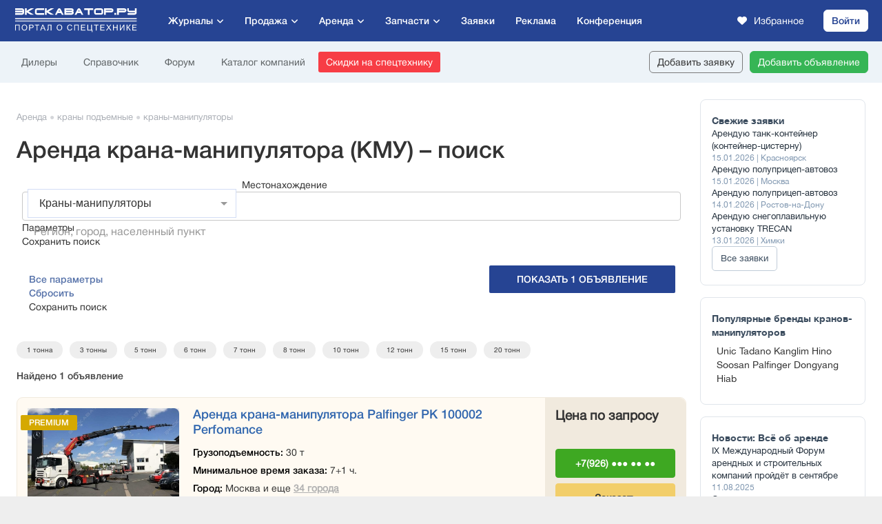

--- FILE ---
content_type: text/css
request_url: https://exkavator.ru/assets/css/components/header.css?__t=202601160303
body_size: 2785
content:
.eru-header {
    min-height: 60px;
    position: -webkit-sticky; /* Safari */
    position: sticky;
    top: -60px;
    z-index: 105;
}

.eru-header__primary {
    background: #264493;
    position: -webkit-sticky; /* Safari */
    position: sticky;
    top: 0;
}

.eru-header__primary--container {
    max-width: var(--breakpoint-xl);
    height: 60px;
    margin: 0 auto;
    display: flex;
    align-items: center;
    position: relative;
}

.eru-header__secondary {
    background: #edf3f8;
}

.eru-header__secondary--container {
    max-width: var(--breakpoint-xl);
    height: 60px;
    margin: 0 auto;
    display: flex;
    align-items: center;
}

.eru-header-logo {
    display: flex;
    margin-left: 15px;
    width: 190px;
    height: 42px;
    justify-content: center;
    align-items: center;
}
.eru-header-logo a { display:block; text-indent:-99999px; width:180px; height:48px; background:url(https://exkavator.ru/images/logo.svg) 50% 50% no-repeat; background-size:178px 42px; }

.eru-header-logo__link,
.eru-header-logo__img {
    display: block;
}

.e-header__primary--container .menu-main {
    margin: 0 auto 0 20px;
}

.eru-header__primary--right {
    margin: 0 20px 0 auto;
}

.eru-header__primary--right {
    display: flex;
    align-items: center;
}

.eru-header__login-button {
    font-family: var(--font-medium);
    padding: 0 20px;
    margin-left: 20px;
}

.eru-header__login-button:hover {
    border-color: #f8bd00;
    background-color: #f8bd00;
    animation-name: pulse;
    animation-duration: .2s;
}

.eru-header__login-button.eru-button__yellow {
    /*border-color: #f8bd00;*/
    /*background-color: #f8bd00;*/
    /*color: #fff;*/
    border-color: #fff;
    background-color: #fff;
    color: #264493;
}

.eru-header__login-button.eru-button__yellow:hover {
    /*border-color: #f8a300;*/
    /*background-color: #f8a300;*/
    /*color: #fff;*/
    border-color: #ebf3f7;
    background-color: #ebf3f7;
    color: #264493;
}

.eru-header__user-button {
    display: flex;
    align-items: center;
    color: #fff !important;
    text-decoration: none;
    font-size: 14px;
    line-height: 32px;
    padding: 0 8px;
    border-radius: 6px;
    margin-left: 8px;
    position: relative;
}

.eru-header__user-button:hover {
    color: #fff;
    animation-name: pulse;
    animation-duration: .2s;
    text-decoration: none;
}

.eru-header__user-button--label {
    margin-left: 10px;
}
/*
.eru-header__user-button--count {
    display: flex;
    justify-content: center;
    align-items: center;
    left: -3px;
    top: -3px;
    position: absolute;
    min-width: 16px;
    padding: 0 3px;
    height: 16px;
    background: #ff4240;
    font-family: var(--font-medium);
    border-radius: 8px;
    text-align: center;
    font-size: 11px;
    line-height: 14px;
    font-style: normal;
    text-decoration: none;
    color: #fff;
    animation: zoomInDown;
    animation-duration: 1s;
}
*/
.eru-header__user-button--count {
    font-size: 0;
    width: 10px;
    height: 10px;
    border-radius: 5px;
    position: absolute;
    background: #ff4240;
    left: 16px;
    top: 7px;
    animation: eru-header__user-button--count--blinker .3s linear 10;
}

@keyframes eru-header__user-button--count--blinker {
    50% {
        opacity: 0;
    }
}

.eru-header__primary .header-auth-butt {
    display: block;
    width: 34px;
    height: 34px;
    margin-left: 20px;
    opacity: 1;
    position: relative;
}

.eru-header__primary .header-auth-butt span.img {
    display: block;
    width: 34px;
    height: 34px;
    background-color: #fff;
    background-position: center center;
    background-repeat: no-repeat;
    background-size: contain;
    border-radius: 17px;
    cursor: pointer;
}

.eru-header__primary .header-auth-butt span.img-border {
    background-color: #fff;
}

.eru-header__primary .header-auth-butt:hover {
    animation-name: pulse;
    animation-duration: .2s;
}
.eru-header__primary .header-auth-butt:hover,
body[submenu-opened] .eru-header__primary .header-auth-butt {
    opacity: .85;
}

.main-header-mobile-hamburger-butt {
    display: none;
    float: left;
    width: 48px;
    height: 48px;
    background: url([data-uri]) 50% 50% no-repeat;
    margin-left: 4px;
    cursor: pointer;
}

body[submenu-opened] .main-header-mobile-hamburger-butt {
    background-color: #003172;
}
body[submenu-opened] .main-header-mobile-hamburger-butt::before {
    content: '✕';
    display: block;
    font-size: 30px;
    font-weight: 1000;
}

.main-header-mobile-hamburger-butt-lvl2 {
    display: none;
    align-items: center;
    justify-content: center;
    position: absolute;
    z-index: 102;
    background: #003172;
    color: #fff;
    width: 48px;
    height: 48px;
    left: 4px;
    cursor: pointer;
    font-size: 19px;
}
body[submenu-opened] .main-header-mobile-hamburger-butt-lvl2 {
    transition: transform .25s;
    transform: translateX(-120%);
}
body[submenu-opened-lvl2] .main-header-mobile-hamburger-butt-lvl2 {
    transform: translateX(0);
}

@media(min-width:1024px) {

    .eru-header__user-button:hover {
        background-color: #003172;
    }

    body.brand-body-show .eru-header__user-button {
        padding: 0 10px;
    }
    body.brand-body-show .eru-header__user-button--label {
        font-size: 0;
        margin: 0;
    }

}

@media(max-width:1200px) {
    .eru-header__user-button--label {
        font-size: 0;
        margin: 0;
    }
}

@media(max-width:1024px) {
    .eru-header-logo a {background-size: 170px 42px; background-position-y: 5px;}

    .eru-header {
        min-height: 48px;
    }
    .main-header-mobile-hamburger-butt {
        display: block;
    }

    .eru-header__secondary {
        display: none;
    }

    .eru-header {
        top: 0;
    }

    .eru-header__primary--container {
        height: 48px;
    }

    .eru-header__primary--right {
        margin-right: 10px;
    }

    .eru-header__primary .header-auth-butt {
        margin-left: 10px;
    }

    .eru-header-logo {
        width: 172px;
        margin-left: 2px;
    }
    .eru-header-logo__img {
        height: 38px;
        width: auto;
    }

    .eru-header__primary .header-auth-butt:hover,
    body[submenu-opened] .eru-header__primary .header-auth-butt {
        opacity: 1;
    }

    body[submenu-opened] .main-header-mobile-hamburger-butt {
        display: flex;
        justify-content: center;
        align-items: center;
        background-image: none;
        background-color: #264493;
        color: #fff;
        line-height: 30px;
    }

    body[submenu-opened] {
        overflow: hidden;
    }

    body[submenu-opened] .main-header-mobile-hamburger-butt-lvl2 {
        display: flex;
    }

}

.main-content-404 { background:#e9effd url(//exkavator.ru/images/_main2017/404/bg-404.png) center bottom no-repeat; margin-bottom:-20px; }
.main-content-404 .page-404 { padding:0px 20px 350px 20px; min-height:500px; }
.main-content-404 .title-404 { font-size:160px; color:#d4dff3; text-align:center; padding:50px 0px 0px 0px; font-family: Helvetica, Arial, sans-serif; font-weight:bold; line-height:140px; }
.main-content-404 .sorry-404-tit { font-size:30px; text-align:center; padding:20px 0px 0px 0px; margin:0px auto; max-width:620px; }
.main-content-404 .sorry-404-txt { font-size:18px; text-align:center; padding:14px 0px 0px 0px; margin:0px auto; max-width:398px; }
.main-content-404 .search-404-txt { font-size:18px; text-align:center; padding:40px 0px 20px 0px; margin:0px auto; max-width:620px; }
.main-content-404 .search-404-txt a { text-decoration:none; }
.main-content-404 .search-404-form { max-width:624px; height:42px; margin:0px auto; position:relative; }
.main-content-404 .search-404-form .butt { position:absolute; right:0px; top:0px; }
.main-content-404 .search-404-form .butt input { width:180px; height:42px; color:#fff; text-align:center; font-size:12px; font-family: 'exkavatorrumedium', Helvetica, Arial, sans-serif; background:#f53f45; border:0px; text-transform:uppercase; border-radius:2px; line-height:41px; }
.main-content-404 .search-404-form .butt input:hover { background:#fb1312; }
.main-content-404 .search-404-form .inp { border:1px #d5dff4 solid; height:42px; margin-right:188px; background:#fff; position:relative; border-radius:2px; }
.main-content-404 .search-404-form .inp input { font-size: 16px; line-height: 20px; padding: 10px 12px; border: 0px; background: none; width: 100%; }
.main-content-404 .go-btn-404 { padding:60px 10px 40px 10px; }
.main-content-404 .go-btn-404 a { display:block; margin:0px auto; background:#f73e40; color:#fff; font-size:12px; height:42px; line-height:44px; text-align:center; width:240px; text-decoration:none; text-transform:uppercase; font-family: 'exkavatorrumedium', Helvetica, Arial, sans-serif; border-radius:2px; }
.main-content-404 .go-btn-404 a:hover { background:#fb1312; }


--- FILE ---
content_type: text/javascript
request_url: https://exkavator.ru/libs/jquery-form-styler/jquery.formstyler.min.js
body_size: 4964
content:
/* jQuery Form Styler v2.0.2 | (c) Dimox | https://github.com/Dimox/jQueryFormStyler */
!function(e){"function"==typeof define&&define.amd?define(["jquery"],e):"object"==typeof exports?module.exports=e($||require("jquery")):e(jQuery)}(function(K){"use strict";var l="styler",i={idSuffix:"-styler",filePlaceholder:"Файл не выбран",fileBrowse:"Обзор...",fileNumber:"Выбрано файлов: %s",selectPlaceholder:"Выберите...",selectSearch:!1,selectSearchLimit:10,selectSearchNotFound:"Совпадений не найдено",selectSearchPlaceholder:"Поиск...",selectVisibleOptions:0,selectSmartPositioning:!0,locale:"ru",locales:{en:{filePlaceholder:"No file selected",fileBrowse:"Browse...",fileNumber:"Selected files: %s",selectPlaceholder:"Select...",selectSearchNotFound:"No matches found",selectSearchPlaceholder:"Search..."}},onSelectOpened:function(){},onSelectClosed:function(){},onFormStyled:function(){}};function o(e,t){this.element=e,this.options=K.extend({},i,t);var s=this.options.locale;void 0!==this.options.locales[s]&&K.extend(this.options,this.options.locales[s]),this.init()}function O(e){if(!K(e.target).parents().hasClass("jq-selectbox")&&"OPTION"!=e.target.nodeName&&K("div.jq-selectbox.opened").length){var t=K("div.jq-selectbox.opened"),s=K("div.jq-selectbox__search input",t),i=K("div.jq-selectbox__dropdown",t);t.find("select").data("_"+l).options.onSelectClosed.call(t),s.length&&s.val("").keyup(),i.hide().find("li.sel").addClass("selected"),t.removeClass("focused opened dropup dropdown")}}o.prototype={init:function(){var A=K(this.element),D=this.options,e=!(!navigator.userAgent.match(/(iPad|iPhone|iPod)/i)||navigator.userAgent.match(/(Windows\sPhone)/i)),t=!(!navigator.userAgent.match(/Android/i)||navigator.userAgent.match(/(Windows\sPhone)/i));function I(){void 0!==A.attr("id")&&""!==A.attr("id")&&(this.id=A.attr("id")+D.idSuffix),this.title=A.attr("title"),this.classes=A.attr("class"),this.data=A.data()}if(A.is(":checkbox")){var s=function(){var e=new I,t=K('<div class="jq-checkbox"><div class="jq-checkbox__div"></div></div>').attr({id:e.id,title:e.title}).addClass(e.classes).data(e.data);A.after(t).prependTo(t),A.is(":checked")&&t.addClass("checked"),A.is(":disabled")&&t.addClass("disabled"),t.click(function(e){e.preventDefault(),A.triggerHandler("click"),t.is(".disabled")||(A.is(":checked")?(A.prop("checked",!1),t.removeClass("checked")):(A.prop("checked",!0),t.addClass("checked")),A.focus().change())}),A.closest("label").add('label[for="'+A.attr("id")+'"]').on("click.styler",function(e){K(e.target).is("a")||K(e.target).closest(t).length||(t.triggerHandler("click"),e.preventDefault())}),A.on("change.styler",function(){A.is(":checked")?t.addClass("checked"):t.removeClass("checked")}).on("keydown.styler",function(e){32==e.which&&t.click()}).on("focus.styler",function(){t.is(".disabled")||t.addClass("focused")}).on("blur.styler",function(){t.removeClass("focused")})};s(),A.on("refresh",function(){A.closest("label").add('label[for="'+A.attr("id")+'"]').off(".styler"),A.off(".styler").parent().before(A).remove(),s()})}else if(A.is(":radio")){var i=function(){var e=new I,s=K('<div class="jq-radio"><div class="jq-radio__div"></div></div>').attr({id:e.id,title:e.title}).addClass(e.classes).data(e.data);A.after(s).prependTo(s),A.is(":checked")&&s.addClass("checked"),A.is(":disabled")&&s.addClass("disabled"),K.fn.commonParents=function(){var e=this;return e.first().parents().filter(function(){return K(this).find(e).length===e.length})},K.fn.commonParent=function(){return K(this).commonParents().first()},s.click(function(e){if(e.preventDefault(),A.triggerHandler("click"),!s.is(".disabled")){var t=K('input[name="'+A.attr("name")+'"]');t.commonParent().find(t).prop("checked",!1).parent().removeClass("checked"),A.prop("checked",!0).parent().addClass("checked"),A.focus().change()}}),A.closest("label").add('label[for="'+A.attr("id")+'"]').on("click.styler",function(e){K(e.target).is("a")||K(e.target).closest(s).length||(s.triggerHandler("click"),e.preventDefault())}),A.on("change.styler",function(){A.parent().addClass("checked")}).on("focus.styler",function(){s.is(".disabled")||s.addClass("focused")}).on("blur.styler",function(){s.removeClass("focused")})};i(),A.on("refresh",function(){A.closest("label").add('label[for="'+A.attr("id")+'"]').off(".styler"),A.off(".styler").parent().before(A).remove(),i()})}else if(A.is(":file")){var l=function(){var e=new I,i=A.data("placeholder");void 0===i&&(i=D.filePlaceholder);var t=A.data("browse");void 0!==t&&""!==t||(t=D.fileBrowse);var l=K('<div class="jq-file"><div class="jq-file__name">'+i+'</div><div class="jq-file__browse">'+t+"</div></div>").attr({id:e.id,title:e.title}).addClass(e.classes).data(e.data);A.after(l).appendTo(l),A.is(":disabled")&&l.addClass("disabled");var s=A.val(),o=K("div.jq-file__name",l);s&&o.text(s.replace(/.+[\\\/]/,"")),A.on("change.styler",function(){var e=A.val();if(A.is("[multiple]")){e="";var t=A[0].files.length;if(0<t){var s=A.data("number");void 0===s&&(s=D.fileNumber),e=s=s.replace("%s",t)}}o.text(e.replace(/.+[\\\/]/,"")),""===e?(o.text(i),l.removeClass("changed")):l.addClass("changed")}).on("focus.styler",function(){l.addClass("focused")}).on("blur.styler",function(){l.removeClass("focused")}).on("click.styler",function(){l.removeClass("focused")})};l(),A.on("refresh",function(){A.off(".styler").parent().before(A).remove(),l()})}else if(A.is('input[type="number"]')){var o=function(){var e=new I,t=K('<div class="jq-number"><div class="jq-number__spin minus"></div><div class="jq-number__spin plus"></div></div>').attr({id:e.id,title:e.title}).addClass(e.classes).data(e.data);A.after(t).prependTo(t).wrap('<div class="jq-number__field"></div>'),A.is(":disabled")&&t.addClass("disabled");var o,a,d,s=null,i=null;void 0!==A.attr("min")&&(o=A.attr("min")),void 0!==A.attr("max")&&(a=A.attr("max")),d=void 0!==A.attr("step")&&K.isNumeric(A.attr("step"))?Number(A.attr("step")):Number(1);var l=function(e){var t,s=A.val();K.isNumeric(s)||(s=0,A.val("0")),e.is(".minus")?t=Number(s)-d:e.is(".plus")&&(t=Number(s)+d);var i=(d.toString().split(".")[1]||[]).length;if(0<i){for(var l="1";l.length<=i;)l+="0";t=Math.round(t*l)/l}K.isNumeric(o)&&K.isNumeric(a)?o<=t&&t<=a&&A.val(t):K.isNumeric(o)&&!K.isNumeric(a)?o<=t&&A.val(t):!K.isNumeric(o)&&K.isNumeric(a)?t<=a&&A.val(t):A.val(t)};t.is(".disabled")||(t.on("mousedown","div.jq-number__spin",function(){var e=K(this);l(e),s=setTimeout(function(){i=setInterval(function(){l(e)},40)},350)}).on("mouseup mouseout","div.jq-number__spin",function(){clearTimeout(s),clearInterval(i)}).on("mouseup","div.jq-number__spin",function(){A.change().trigger("input")}),A.on("focus.styler",function(){t.addClass("focused")}).on("blur.styler",function(){t.removeClass("focused")}))};o(),A.on("refresh",function(){A.off(".styler").closest(".jq-number").before(A).remove(),o()})}else if(A.is("select")){var a=function(){function T(t){var s=t.prop("scrollHeight")-t.outerHeight(),i=null,l=null;t.off("mousewheel DOMMouseScroll").on("mousewheel DOMMouseScroll",function(e){i=e.originalEvent.detail<0||0<e.originalEvent.wheelDelta?1:-1,l=t.scrollTop(),(s<=l&&i<0||l<=0&&0<i)&&(e.stopPropagation(),e.preventDefault())})}var N=K("option",A),P="";function H(){for(var e=0;e<N.length;e++){var t=N.eq(e),s="",i="",l="",o="",a="",d="",r="",c="",n="";t.prop("selected")&&(i="selected sel"),t.is(":disabled")&&(i="disabled"),t.is(":selected:disabled")&&(i="selected sel disabled"),void 0!==t.attr("id")&&""!==t.attr("id")&&(o=' id="'+t.attr("id")+D.idSuffix+'"'),void 0!==t.attr("title")&&""!==N.attr("title")&&(a=' title="'+t.attr("title")+'"'),void 0!==t.attr("class")&&(r=" "+t.attr("class"),n=' data-jqfs-class="'+t.attr("class")+'"');var f=t.data();for(var h in f)""!==f[h]&&(d+=" data-"+h+'="'+f[h]+'"');i+r!==""&&(l=' class="'+i+r+'"'),s="<li"+n+d+l+a+o+">"+t.html()+"</li>",t.parent().is("optgroup")&&(void 0!==t.parent().attr("class")&&(c=" "+t.parent().attr("class")),s="<li"+n+d+' class="'+i+r+" option"+c+'"'+a+o+">"+t.html()+"</li>",t.is(":first-child")&&(s='<li class="optgroup'+c+'">'+t.parent().attr("label")+"</li>"+s)),P+=s}}if(A.is("[multiple]")){if(t||e)return;!function(){var e=new I,t=K('<div class="jq-select-multiple jqselect"></div>').attr({id:e.id,title:e.title}).addClass(e.classes).data(e.data);A.after(t),H(),t.append("<ul>"+P+"</ul>");var s=K("ul",t),l=K("li",t),i=A.attr("size"),o=s.outerHeight(),a=l.outerHeight();void 0!==i&&0<i?s.css({height:a*i}):s.css({height:4*a}),o>t.height()&&(s.css("overflowY","scroll"),T(s),l.filter(".selected").length&&s.scrollTop(s.scrollTop()+l.filter(".selected").position().top)),A.prependTo(t),A.is(":disabled")?(t.addClass("disabled"),N.each(function(){K(this).is(":selected")&&l.eq(K(this).index()).addClass("selected")})):(l.filter(":not(.disabled):not(.optgroup)").click(function(e){A.focus();var t=K(this);if(e.ctrlKey||e.metaKey||t.addClass("selected"),e.shiftKey||t.addClass("first"),e.ctrlKey||e.metaKey||e.shiftKey||t.siblings().removeClass("selected first"),(e.ctrlKey||e.metaKey)&&(t.is(".selected")?t.removeClass("selected first"):t.addClass("selected first"),t.siblings().removeClass("first")),e.shiftKey){var s=!1,i=!1;t.siblings().removeClass("selected").siblings(".first").addClass("selected"),t.prevAll().each(function(){K(this).is(".first")&&(s=!0)}),t.nextAll().each(function(){K(this).is(".first")&&(i=!0)}),s&&t.prevAll().each(function(){if(K(this).is(".selected"))return!1;K(this).not(".disabled, .optgroup").addClass("selected")}),i&&t.nextAll().each(function(){if(K(this).is(".selected"))return!1;K(this).not(".disabled, .optgroup").addClass("selected")}),1==l.filter(".selected").length&&t.addClass("first")}N.prop("selected",!1),l.filter(".selected").each(function(){var e=K(this),t=e.index();e.is(".option")&&(t-=e.prevAll(".optgroup").length),N.eq(t).prop("selected",!0)}),A.change()}),N.each(function(e){K(this).data("optionIndex",e)}),A.on("change.styler",function(){l.removeClass("selected");var t=[];N.filter(":selected").each(function(){t.push(K(this).data("optionIndex"))}),l.not(".optgroup").filter(function(e){return-1<K.inArray(e,t)}).addClass("selected")}).on("focus.styler",function(){t.addClass("focused")}).on("blur.styler",function(){t.removeClass("focused")}),o>t.height()&&A.on("keydown.styler",function(e){38!=e.which&&37!=e.which&&33!=e.which||s.scrollTop(s.scrollTop()+l.filter(".selected").position().top-a),40!=e.which&&39!=e.which&&34!=e.which||s.scrollTop(s.scrollTop()+l.filter(".selected:last").position().top-s.innerHeight()+2*a)}))}()}else!function(){var e=new I,t="",s=A.data("placeholder"),i=A.data("search"),l=A.data("search-limit"),o=A.data("search-not-found"),a=A.data("search-placeholder"),r=A.data("smart-positioning");void 0===s&&(s=D.selectPlaceholder),void 0!==i&&""!==i||(i=D.selectSearch),void 0!==l&&""!==l||(l=D.selectSearchLimit),void 0!==o&&""!==o||(o=D.selectSearchNotFound),void 0===a&&(a=D.selectSearchPlaceholder),void 0!==r&&""!==r||(r=D.selectSmartPositioning);var c=K('<div class="jq-selectbox jqselect"><div class="jq-selectbox__select"><div class="jq-selectbox__select-text"></div><div class="jq-selectbox__trigger"><div class="jq-selectbox__trigger-arrow"></div></div></div></div>').attr({id:e.id,title:e.title}).addClass(e.classes).data(e.data);A.after(c).prependTo(c);var n=c.css("z-index");n=0<n?n:1;var d=K("div.jq-selectbox__select",c),f=K("div.jq-selectbox__select-text",c),h=N.filter(":selected");H(),i&&(t='<div class="jq-selectbox__search"><input type="search" autocomplete="off" placeholder="'+a+'"></div><div class="jq-selectbox__not-found">'+o+"</div>");var u=K('<div class="jq-selectbox__dropdown">'+t+"<ul>"+P+"</ul></div>");c.append(u);var p=K("ul",u),v=K("li",u),m=K("input",u),g=K("div.jq-selectbox__not-found",u).hide();v.length<l&&m.parent().hide(),""===N.first().text()&&N.first().is(":selected")&&!1!==s?f.text(s).addClass("placeholder"):f.text(h.text());var b=0,C=0;if(v.css({display:"inline-block"}),v.each(function(){var e=K(this);e.innerWidth()>b&&(b=e.innerWidth(),C=e.width())}),v.css({display:""}),f.is(".placeholder")&&f.width()>b)f.width(f.width());else{var x=c.clone().appendTo("body").width("auto"),y=x.outerWidth();x.remove(),y==c.outerWidth()&&f.width(C)}b>c.width()&&u.width(b),""===N.first().text()&&""!==A.data("placeholder")&&v.first().hide();var w=c.outerHeight(!0),q=m.parent().outerHeight(!0)||0,_=p.css("max-height"),j=v.filter(".selected");if(j.length<1&&v.first().addClass("selected sel"),void 0===v.data("li-height")){var k=v.outerHeight();!1!==s&&(k=v.eq(1).outerHeight()),v.data("li-height",k)}var S=u.css("top");if("auto"==u.css("left")&&u.css({left:0}),"auto"==u.css("top")&&(u.css({top:w}),S=w),u.hide(),j.length&&(N.first().text()!=h.text()&&c.addClass("changed"),c.data("jqfs-class",j.data("jqfs-class")),c.addClass(j.data("jqfs-class"))),A.is(":disabled"))return c.addClass("disabled");d.click(function(){K("div.jq-selectbox").filter(".opened").length&&D.onSelectClosed.call(K("div.jq-selectbox").filter(".opened")),A.focus();var t=K(window),s=v.data("li-height"),i=c.offset().top,l=t.height()-w-(i-t.scrollTop()),e=A.data("visible-options");void 0!==e&&""!==e||(e=D.selectVisibleOptions);var o=5*s,a=s*e;0<e&&e<6&&(o=a),0===e&&(a="auto");var d=function(){u.height("auto").css({bottom:"auto",top:S});var e=function(){p.css("max-height",Math.floor((l-20-q)/s)*s)};e(),p.css("max-height",a),"none"!=_&&p.css("max-height",_),l<u.outerHeight()+20&&e()};!0===r||1===r?o+q+20<l?(d(),c.removeClass("dropup").addClass("dropdown")):(function(){u.height("auto").css({top:"auto",bottom:S});var e=function(){p.css("max-height",Math.floor((i-t.scrollTop()-20-q)/s)*s)};e(),p.css("max-height",a),"none"!=_&&p.css("max-height",_),i-t.scrollTop()-20<u.outerHeight()+20&&e()}(),c.removeClass("dropdown").addClass("dropup")):!1===r||0===r?o+q+20<l&&(d(),c.removeClass("dropup").addClass("dropdown")):(u.height("auto").css({bottom:"auto",top:S}),p.css("max-height",a),"none"!=_&&p.css("max-height",_)),c.offset().left+u.outerWidth()>t.width()&&u.css({left:"auto",right:0}),K("div.jqselect").css({zIndex:n-1}).removeClass("opened"),c.css({zIndex:n}),u.is(":hidden")?(K("div.jq-selectbox__dropdown:visible").hide(),u.show(),c.addClass("opened focused"),D.onSelectOpened.call(c)):(u.hide(),c.removeClass("opened dropup dropdown"),K("div.jq-selectbox").filter(".opened").length&&D.onSelectClosed.call(c)),m.length&&(m.val("").keyup(),g.hide(),m.keyup(function(){var e=K(this).val();v.each(function(){K(this).html().match(new RegExp(".*?"+e+".*?","i"))?K(this).show():K(this).hide()}),""===N.first().text()&&""!==A.data("placeholder")&&v.first().hide(),v.filter(":visible").length<1?g.show():g.hide()})),v.filter(".selected").length&&(""===A.val()?p.scrollTop(0):(p.innerHeight()/s%2!=0&&(s/=2),p.scrollTop(p.scrollTop()+v.filter(".selected").position().top-p.innerHeight()/2+s))),T(p)}),v.hover(function(){K(this).siblings().removeClass("selected")}),v.filter(".selected").text(),v.filter(":not(.disabled):not(.optgroup)").click(function(){A.focus();var e=K(this),t=e.text();if(!e.is(".selected")){var s=e.index();s-=e.prevAll(".optgroup").length,e.addClass("selected sel").siblings().removeClass("selected sel"),N.prop("selected",!1).eq(s).prop("selected",!0),f.text(t),c.data("jqfs-class")&&c.removeClass(c.data("jqfs-class")),c.data("jqfs-class",e.data("jqfs-class")),c.addClass(e.data("jqfs-class")),A.change()}u.hide(),c.removeClass("opened dropup dropdown"),D.onSelectClosed.call(c)}),u.mouseout(function(){K("li.sel",u).addClass("selected")}),A.on("change.styler",function(){f.text(N.filter(":selected").text()).removeClass("placeholder"),v.removeClass("selected sel").not(".optgroup").eq(A[0].selectedIndex).addClass("selected sel"),N.first().text()!=v.filter(".selected").text()?c.addClass("changed"):c.removeClass("changed")}).on("focus.styler",function(){c.addClass("focused"),K("div.jqselect").not(".focused").removeClass("opened dropup dropdown").find("div.jq-selectbox__dropdown").hide()}).on("blur.styler",function(){c.removeClass("focused")}).on("keydown.styler keyup.styler",function(e){var t=v.data("li-height");""===A.val()?f.text(s).addClass("placeholder"):f.text(N.filter(":selected").text()),v.removeClass("selected sel").not(".optgroup").eq(A[0].selectedIndex).addClass("selected sel"),38!=e.which&&37!=e.which&&33!=e.which&&36!=e.which||(""===A.val()?p.scrollTop(0):p.scrollTop(p.scrollTop()+v.filter(".selected").position().top)),40!=e.which&&39!=e.which&&34!=e.which&&35!=e.which||p.scrollTop(p.scrollTop()+v.filter(".selected").position().top-p.innerHeight()+t),13==e.which&&(e.preventDefault(),u.hide(),c.removeClass("opened dropup dropdown"),D.onSelectClosed.call(c))}).on("keydown.styler",function(e){32==e.which&&(e.preventDefault(),d.click())}),O.registered||(K(document).on("click",O),O.registered=!0)}()};a(),A.on("refresh",function(){A.off(".styler").parent().before(A).remove(),a()})}else A.is(":reset")&&A.on("click",function(){setTimeout(function(){A.closest("form").find("input, select").trigger("refresh")},1)})},destroy:function(){var e=K(this.element);e.is(":checkbox")||e.is(":radio")?(e.removeData("_"+l).off(".styler refresh").removeAttr("style").parent().before(e).remove(),e.closest("label").add('label[for="'+e.attr("id")+'"]').off(".styler")):e.is('input[type="number"]')?e.removeData("_"+l).off(".styler refresh").closest(".jq-number").before(e).remove():(e.is(":file")||e.is("select"))&&e.removeData("_"+l).off(".styler refresh").removeAttr("style").parent().before(e).remove()}},K.fn[l]=function(t){var s,i=arguments;return void 0===t||"object"==typeof t?(this.each(function(){K.data(this,"_"+l)||K.data(this,"_"+l,new o(this,t))}).promise().done(function(){var e=K(this[0]).data("_"+l);e&&e.options.onFormStyled.call()}),this):"string"==typeof t&&"_"!==t[0]&&"init"!==t?(this.each(function(){var e=K.data(this,"_"+l);e instanceof o&&"function"==typeof e[t]&&(s=e[t].apply(e,Array.prototype.slice.call(i,1)))}),void 0!==s?s:this):void 0},O.registered=!1});